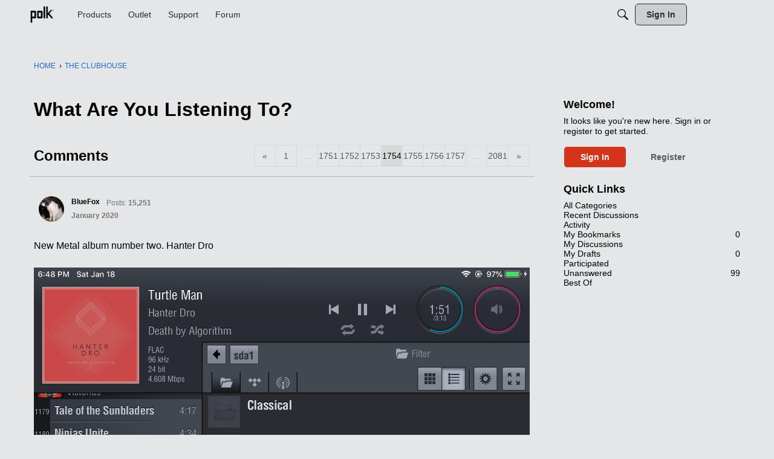

--- FILE ---
content_type: text/css
request_url: https://forum.polkaudio.com/plugins/ShareThis/design/ShareThis.css?v=6969595c
body_size: -290
content:
.ShareThisButtonWrapper span{box-sizing:content-box}
